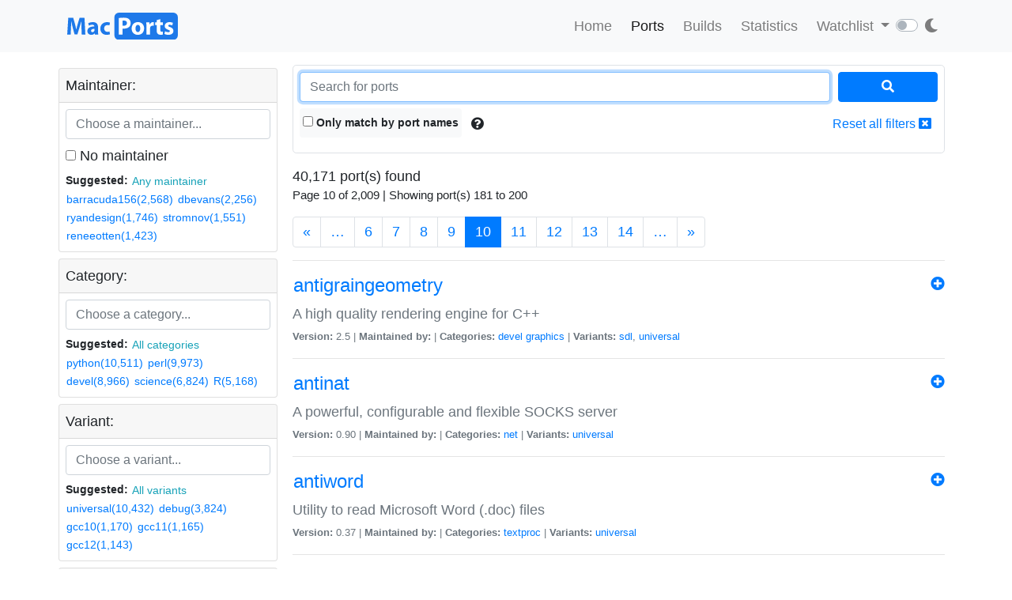

--- FILE ---
content_type: text/html; charset=utf-8
request_url: https://ports.macports.org/search/?page=3&page=1&page=6&page=8&page=6&page=9&page=10
body_size: 9148
content:




<!doctype html>
<html lang="en">
<head>
    <meta charset="utf-8">
    <meta name="viewport" content="width=device-width, initial-scale=1, shrink-to-fit=no">
    <link rel="stylesheet" href="/static/css/bootstrap.min.css">
    <link rel="stylesheet" href="/static/css/main.css">
    <link rel="stylesheet" href="/static/css/darktheme.css" />
    <link rel="shortcut icon" href="/static/images/favicon.ico" />
    <script src="https://cdnjs.cloudflare.com/ajax/libs/popper.js/1.14.7/umd/popper.min.js"
        integrity="sha384-UO2eT0CpHqdSJQ6hJty5KVphtPhzWj9WO1clHTMGa3JDZwrnQq4sF86dIHNDz0W1"
        crossorigin="anonymous"></script>
    <link rel="stylesheet" type="text/css" href="/static/css/all.min.css">
    <script src="/static/js/jquery-3.3.1.min.js"></script>
    <script src="/static/js/bootstrap.min.js"></script>
    <script src="/static/js/typeahead.bundle.js"></script>
    <script src="/static/js/main.js"></script>
    <script src="/static/js/handlebars.min-v4.7.6.js"></script>
    <script src="/static/js/theme.js"></script>
    <script src="/static/js/clamp.js"></script>
    
    <script type="text/javascript" src="/static/js/search.js"></script>
    <script type="text/javascript" src="/static/js/typeahead.bundle.js"></script>
    <script type="text/javascript" src="/static/js/handlebars.min-v4.7.6.js"></script>


    <title>Search ports | MacPorts</title>
</head>
<body>
<script>
    const themeConfig = new ThemeConfig();
    themeConfig.initTheme();
</script>
<nav class="navbar navbar-expand-lg navbar-light bg-light">
    <div class="container">
    <a class="navbar-brand py-2" href="/"><img width="140px" src="/static/images/macports-flat-logo.svg" class="img-fluid"></a>
    <button class="navbar-toggler" type="button" data-toggle="collapse" data-target="#navbarSupportedContent"
            aria-controls="navbarSupportedContent" aria-expanded="false" aria-label="Toggle navigation">
        <span class="navbar-toggler-icon"></span>
    </button>

    <div class="p-0 collapse navbar-collapse" id="navbarSupportedContent">
        
        <ul class="navbar-nav ml-auto p-0">
            <li class="nav-item topnav-li ">
                <a class="nav-link topnav-a" href="/">Home</a>
            </li>
            <li class="nav-item topnav-li active">
                <a class="nav-link topnav-a" href="/search/">Ports</a>
            </li>
            <li class="nav-item topnav-li ">
                <a class="nav-link topnav-a" href="/all_builds/">Builds</a>
            </li>
            <li class="nav-item topnav-li " style="border: 0;">
                <a class="nav-link topnav-a" href="/statistics/">Statistics</a>
            </li>
        
            <li class="nav-item dropdown topnav-li">
                <a class="nav-link dropdown-toggle " href="#" id="navbarDropdown" role="button" data-toggle="dropdown"
                   aria-haspopup="true" aria-expanded="false">
                    Watchlist
                </a>
                <div class="dropdown-menu" aria-labelledby="navbarDropdown">
                    <a class="dropdown-item" href="/accounts/login/">Login</a>
                    <a class="dropdown-item" href="/accounts/signup/">Sign up</a>
                    <div class="dropdown-divider"></div>
                    <a class="dropdown-item text-secondary bg-warning" href="/accounts/github/login/?process=login">Quick GitHub Login<i class="fab fa-github ml-2"></i></a>
                </div>
            </li>
        
        <li class="nav-item ml-4">
                <script type="text/javascript">
                    const darkSwitch = writeDarkSwitch(themeConfig);
                </script>
            </li>
        </ul>
    </div>
    </div>
</nav>
<div class="container" style="max-width: 800px">
    
</div>
<div class="container">
    
    <div class="row mt-3">
        <div class="col-lg-3 col-md-4 p-1 pt-0">
            <div class="card">
                <div class="card-header p-2">
                    Maintainer:
                </div>
                <div class="card-body p-2">
                    <div class="text-info" id="m-facets"></div>
                    <div class="col-12 p-0 m-0">
                        <input id="maintainer-q" class="typeahead form-control" type="text"
                               placeholder="Choose a maintainer...">
                        <img class="maintainer-autocomplete-spinner" id="maintainer-autocomplete-spinner"
                             src="/static/images/tspinner.gif">
                    </div>
                    <label class="mt-2"><input type="checkbox" name="nomaintainer" form="super-form" onchange="this.form.submit();" id="id_nomaintainer"> No maintainer</label>
                    
                    <div class="filter-by-options">
                        <span><strong>Suggested: </strong></span>
                        <button class="btn btn-link text-info p-0 m-0 btn-sm"
                                onclick="appendMaintainerFilter('');$('#super-submit').click();">Any
                            maintainer
                        </button>
                        
                            <button class="btn btn-link p-0 m-0 btn-sm"
                                    onclick="appendMaintainerFilter('barracuda156');$('#super-submit').click();">barracuda156(2,568)
                            </button>
                        
                            <button class="btn btn-link p-0 m-0 btn-sm"
                                    onclick="appendMaintainerFilter('dbevans');$('#super-submit').click();">dbevans(2,256)
                            </button>
                        
                            <button class="btn btn-link p-0 m-0 btn-sm"
                                    onclick="appendMaintainerFilter('ryandesign');$('#super-submit').click();">ryandesign(1,746)
                            </button>
                        
                            <button class="btn btn-link p-0 m-0 btn-sm"
                                    onclick="appendMaintainerFilter('stromnov');$('#super-submit').click();">stromnov(1,551)
                            </button>
                        
                            <button class="btn btn-link p-0 m-0 btn-sm"
                                    onclick="appendMaintainerFilter('reneeotten');$('#super-submit').click();">reneeotten(1,423)
                            </button>
                        
                    </div>
                
                </div>
            </div>
            <div class="card mt-2">
                <div class="card-header p-2">
                    Category:
                </div>
                <div class="card-body p-2">
                    <div class="text-info" id="c-facets"></div>
                    <div class="col-12 p-0 m-0">
                       <input id="category-q" class="typeahead form-control" type="text"
                           placeholder="Choose a category...">
                    <img class="category-autocomplete-spinner" id="category-autocomplete-spinner"
                         src="/static/images/tspinner.gif">
                    </div>
                     
                    <div class="filter-by-options mt-2">
                        <span><strong>Suggested:</strong> </span>
                        <button class="btn btn-link text-info p-0 m-0 btn-sm"
                                onclick="appendCategoryFilter('');$('#super-submit').click();">All
                            categories
                        </button>
                        
                            <button class="btn btn-link p-0 m-0 btn-sm"
                                    onclick="appendCategoryFilter('python');$('#super-submit').click();">python(10,511)
                            </button>
                        
                            <button class="btn btn-link p-0 m-0 btn-sm"
                                    onclick="appendCategoryFilter('perl');$('#super-submit').click();">perl(9,973)
                            </button>
                        
                            <button class="btn btn-link p-0 m-0 btn-sm"
                                    onclick="appendCategoryFilter('devel');$('#super-submit').click();">devel(8,966)
                            </button>
                        
                            <button class="btn btn-link p-0 m-0 btn-sm"
                                    onclick="appendCategoryFilter('science');$('#super-submit').click();">science(6,824)
                            </button>
                        
                            <button class="btn btn-link p-0 m-0 btn-sm"
                                    onclick="appendCategoryFilter('R');$('#super-submit').click();">R(5,168)
                            </button>
                        
                    </div>
                
                </div>
            </div>
            <div class="card mt-2">
                <div class="card-header p-2">
                    Variant:
                </div>
                <div class="card-body p-2">
                    <div class="text-info" id="v-facets"></div>
                    <div class="col-12 p-0 m-0">
                        <input id="variant-q" class="typeahead form-control" type="text"
                               placeholder="Choose a variant...">
                        <img class="variant-autocomplete-spinner" id="variant-autocomplete-spinner"
                             src="/static/images/tspinner.gif">
                    </div>
                    
                    <div class="filter-by-options mt-2">
                        <span><strong>Suggested:</strong> </span>
                        <button class="btn btn-link text-info p-0 m-0 btn-sm"
                                onclick="appendVariantFilter('');$('#super-submit').click();">All
                            variants
                        </button>
                        
                            <button class="btn btn-link p-0 m-0 btn-sm"
                                    onclick="appendVariantFilter('universal');$('#super-submit').click();">universal(10,432)
                            </button>
                        
                            <button class="btn btn-link p-0 m-0 btn-sm"
                                    onclick="appendVariantFilter('debug');$('#super-submit').click();">debug(3,824)
                            </button>
                        
                            <button class="btn btn-link p-0 m-0 btn-sm"
                                    onclick="appendVariantFilter('gcc10');$('#super-submit').click();">gcc10(1,170)
                            </button>
                        
                            <button class="btn btn-link p-0 m-0 btn-sm"
                                    onclick="appendVariantFilter('gcc11');$('#super-submit').click();">gcc11(1,165)
                            </button>
                        
                            <button class="btn btn-link p-0 m-0 btn-sm"
                                    onclick="appendVariantFilter('gcc12');$('#super-submit').click();">gcc12(1,143)
                            </button>
                        
                    </div>
                
                </div>
            </div>
            <div class="card mt-2">
                <div class="card-header p-2">
                    File installed:
                </div>
                <div class="card-body p-2" form="super-form">
                    <input type="text" name="installed_file" form="super-form" class="form-control" placeholder="Enter full/ partial path" id="id_installed_file">
                    <button onclick="applyInstalledFilesFilter();" class="btn btn-primary btn-sm mt-2">Apply
                    </button>
                    <button style="display: none" id="clear-installed-files-filter" onclick="clearInstalledFilesFilter();" class="btn btn-link btn-sm mt-2"><i
                            class="fa fa-window-close"></i> Clear
                    </button>
                    <button data-toggle="modal" data-target="#installed-files-help"
                            class="btn text-secondary btn-link btn-sm mt-2"><i class="fa fa-exclamation-circle"></i>
                    </button>
                </div>
            </div>
            <div class="card mt-2">
                    <div class="card-header p-2">
                        Port version:
                    </div>
                    <div class="card-body p-2" form="super-form">
                        <label><input type="checkbox" name="livecheck_uptodate" form="super-form" onchange="this.form.submit();" id="id_livecheck_uptodate"> Up to date</label><br>
                        <label><input type="checkbox" name="livecheck_outdated" form="super-form" onchange="this.form.submit();" id="id_livecheck_outdated"> Outdated</label><br>
                        <label><input type="checkbox" name="livecheck_broken" form="super-form" onchange="this.form.submit();" id="id_livecheck_broken"> Broken check</label>
                        <button style="display: none" id="clear-livecheck-filters" onclick="clearLivecheck();" class="btn btn-sm btn-link p-0 m-0"><i class="fa fa-window-close"></i> Clear livecheck filters</button>
                    </div>
                </div>
        <div class="card mt-2">
                <div class="card-body p-2">
                       <label><input type="checkbox" name="show_deleted_ports" form="super-form" onchange="this.form.submit();" id="id_show_deleted_ports"> Show deleted ports also</label>
                </div>
            </div>
        </div>
        <div class="col-lg-9 col-md-8">
            <form id="super-form" method="get" action="." class="border rounded-lg p-2">
                <div class="form-row">
                    <div class="col-10">
                        <input type="search" name="q" placeholder="Search for ports" class="form-control" autofocus="autofocus" id="id_q">
                    </div>
                    <div class="col-2">
                        <button id="super-submit" style="width: 100%" type="submit" class="btn btn-primary"><i
                                class="fa fa-search"></i></button>
                    </div>
                </div>
                <div class="form-group my-0 py-2 rounded-lg search-by-options">
                    <label class="checkbox-inline rounded bg-light py-2 px-1 mb-0"><input type="checkbox" name="name" form="super-form" onchange="this.form.submit();" id="id_name"> Only match by port
                        names</label>
                    <button type="button" class="btn btn-default border-0 p-2" data-toggle="modal"
                            data-target="#search-help"><i class="fa fa-question-circle"></i></button>
                    <a href="." class="btn btn-link border-0 p-2 float-right">Reset all filters <i
                            class="fa fa-window-close"></i></a>
                </div>

            </form>
            <div id="search-results" class="mt-3">
                
                    <!-- Figuring out a nice descriptive message to put here for an empty query -->
                
                    


40,171 port(s) found

    <p class="f15">Page 10 of 2,009 | Showing port(s) 181 to
        200</p>
    <nav aria-label="Page navigation">
        <ul class="pagination">
            
                <li class="page-item"><a class="page-link"
                                         href="?page=3&amp;page=1&amp;page=6&amp;page=8&amp;page=6&amp;page=9&amp;page=10&amp;page=9">&laquo;</a></li>
            

            
                <li class="page-item"><a class="page-link" href="?page=3&amp;page=1&amp;page=6&amp;page=8&amp;page=6&amp;page=9&amp;page=10&amp;page=5">&hellip;</a>
                </li>
            

            
                
            
                
            
                
            
                
            
                
            
                
                    <li class="page-item"><a class="page-link" href="?page=3&amp;page=1&amp;page=6&amp;page=8&amp;page=6&amp;page=9&amp;page=10&amp;page=6">6</a></li>
                
            
                
                    <li class="page-item"><a class="page-link" href="?page=3&amp;page=1&amp;page=6&amp;page=8&amp;page=6&amp;page=9&amp;page=10&amp;page=7">7</a></li>
                
            
                
                    <li class="page-item"><a class="page-link" href="?page=3&amp;page=1&amp;page=6&amp;page=8&amp;page=6&amp;page=9&amp;page=10&amp;page=8">8</a></li>
                
            
                
                    <li class="page-item"><a class="page-link" href="?page=3&amp;page=1&amp;page=6&amp;page=8&amp;page=6&amp;page=9&amp;page=10&amp;page=9">9</a></li>
                
            
                
                    <li class="active page-item"><span class="page-link">10 <span
                            class="sr-only">(current)</span></span></li>
                
            
                
                    <li class="page-item"><a class="page-link" href="?page=3&amp;page=1&amp;page=6&amp;page=8&amp;page=6&amp;page=9&amp;page=10&amp;page=11">11</a></li>
                
            
                
                    <li class="page-item"><a class="page-link" href="?page=3&amp;page=1&amp;page=6&amp;page=8&amp;page=6&amp;page=9&amp;page=10&amp;page=12">12</a></li>
                
            
                
                    <li class="page-item"><a class="page-link" href="?page=3&amp;page=1&amp;page=6&amp;page=8&amp;page=6&amp;page=9&amp;page=10&amp;page=13">13</a></li>
                
            
                
                    <li class="page-item"><a class="page-link" href="?page=3&amp;page=1&amp;page=6&amp;page=8&amp;page=6&amp;page=9&amp;page=10&amp;page=14">14</a></li>
                
            
                
            
                
            
                
            
                
            
                
            
                
            
                
            
                
            
                
            
                
            
                
            
                
            
                
            
                
            
                
            
                
            
                
            
                
            
                
            
                
            
                
            
                
            
                
            
                
            
                
            
                
            
                
            
                
            
                
            
                
            
                
            
                
            
                
            
                
            
                
            
                
            
                
            
                
            
                
            
                
            
                
            
                
            
                
            
                
            
                
            
                
            
                
            
                
            
                
            
                
            
                
            
                
            
                
            
                
            
                
            
                
            
                
            
                
            
                
            
                
            
                
            
                
            
                
            
                
            
                
            
                
            
                
            
                
            
                
            
                
            
                
            
                
            
                
            
                
            
                
            
                
            
                
            
                
            
                
            
                
            
                
            
                
            
                
            
                
            
                
            
                
            
                
            
                
            
                
            
                
            
                
            
                
            
                
            
                
            
                
            
                
            
                
            
                
            
                
            
                
            
                
            
                
            
                
            
                
            
                
            
                
            
                
            
                
            
                
            
                
            
                
            
                
            
                
            
                
            
                
            
                
            
                
            
                
            
                
            
                
            
                
            
                
            
                
            
                
            
                
            
                
            
                
            
                
            
                
            
                
            
                
            
                
            
                
            
                
            
                
            
                
            
                
            
                
            
                
            
                
            
                
            
                
            
                
            
                
            
                
            
                
            
                
            
                
            
                
            
                
            
                
            
                
            
                
            
                
            
                
            
                
            
                
            
                
            
                
            
                
            
                
            
                
            
                
            
                
            
                
            
                
            
                
            
                
            
                
            
                
            
                
            
                
            
                
            
                
            
                
            
                
            
                
            
                
            
                
            
                
            
                
            
                
            
                
            
                
            
                
            
                
            
                
            
                
            
                
            
                
            
                
            
                
            
                
            
                
            
                
            
                
            
                
            
                
            
                
            
                
            
                
            
                
            
                
            
                
            
                
            
                
            
                
            
                
            
                
            
                
            
                
            
                
            
                
            
                
            
                
            
                
            
                
            
                
            
                
            
                
            
                
            
                
            
                
            
                
            
                
            
                
            
                
            
                
            
                
            
                
            
                
            
                
            
                
            
                
            
                
            
                
            
                
            
                
            
                
            
                
            
                
            
                
            
                
            
                
            
                
            
                
            
                
            
                
            
                
            
                
            
                
            
                
            
                
            
                
            
                
            
                
            
                
            
                
            
                
            
                
            
                
            
                
            
                
            
                
            
                
            
                
            
                
            
                
            
                
            
                
            
                
            
                
            
                
            
                
            
                
            
                
            
                
            
                
            
                
            
                
            
                
            
                
            
                
            
                
            
                
            
                
            
                
            
                
            
                
            
                
            
                
            
                
            
                
            
                
            
                
            
                
            
                
            
                
            
                
            
                
            
                
            
                
            
                
            
                
            
                
            
                
            
                
            
                
            
                
            
                
            
                
            
                
            
                
            
                
            
                
            
                
            
                
            
                
            
                
            
                
            
                
            
                
            
                
            
                
            
                
            
                
            
                
            
                
            
                
            
                
            
                
            
                
            
                
            
                
            
                
            
                
            
                
            
                
            
                
            
                
            
                
            
                
            
                
            
                
            
                
            
                
            
                
            
                
            
                
            
                
            
                
            
                
            
                
            
                
            
                
            
                
            
                
            
                
            
                
            
                
            
                
            
                
            
                
            
                
            
                
            
                
            
                
            
                
            
                
            
                
            
                
            
                
            
                
            
                
            
                
            
                
            
                
            
                
            
                
            
                
            
                
            
                
            
                
            
                
            
                
            
                
            
                
            
                
            
                
            
                
            
                
            
                
            
                
            
                
            
                
            
                
            
                
            
                
            
                
            
                
            
                
            
                
            
                
            
                
            
                
            
                
            
                
            
                
            
                
            
                
            
                
            
                
            
                
            
                
            
                
            
                
            
                
            
                
            
                
            
                
            
                
            
                
            
                
            
                
            
                
            
                
            
                
            
                
            
                
            
                
            
                
            
                
            
                
            
                
            
                
            
                
            
                
            
                
            
                
            
                
            
                
            
                
            
                
            
                
            
                
            
                
            
                
            
                
            
                
            
                
            
                
            
                
            
                
            
                
            
                
            
                
            
                
            
                
            
                
            
                
            
                
            
                
            
                
            
                
            
                
            
                
            
                
            
                
            
                
            
                
            
                
            
                
            
                
            
                
            
                
            
                
            
                
            
                
            
                
            
                
            
                
            
                
            
                
            
                
            
                
            
                
            
                
            
                
            
                
            
                
            
                
            
                
            
                
            
                
            
                
            
                
            
                
            
                
            
                
            
                
            
                
            
                
            
                
            
                
            
                
            
                
            
                
            
                
            
                
            
                
            
                
            
                
            
                
            
                
            
                
            
                
            
                
            
                
            
                
            
                
            
                
            
                
            
                
            
                
            
                
            
                
            
                
            
                
            
                
            
                
            
                
            
                
            
                
            
                
            
                
            
                
            
                
            
                
            
                
            
                
            
                
            
                
            
                
            
                
            
                
            
                
            
                
            
                
            
                
            
                
            
                
            
                
            
                
            
                
            
                
            
                
            
                
            
                
            
                
            
                
            
                
            
                
            
                
            
                
            
                
            
                
            
                
            
                
            
                
            
                
            
                
            
                
            
                
            
                
            
                
            
                
            
                
            
                
            
                
            
                
            
                
            
                
            
                
            
                
            
                
            
                
            
                
            
                
            
                
            
                
            
                
            
                
            
                
            
                
            
                
            
                
            
                
            
                
            
                
            
                
            
                
            
                
            
                
            
                
            
                
            
                
            
                
            
                
            
                
            
                
            
                
            
                
            
                
            
                
            
                
            
                
            
                
            
                
            
                
            
                
            
                
            
                
            
                
            
                
            
                
            
                
            
                
            
                
            
                
            
                
            
                
            
                
            
                
            
                
            
                
            
                
            
                
            
                
            
                
            
                
            
                
            
                
            
                
            
                
            
                
            
                
            
                
            
                
            
                
            
                
            
                
            
                
            
                
            
                
            
                
            
                
            
                
            
                
            
                
            
                
            
                
            
                
            
                
            
                
            
                
            
                
            
                
            
                
            
                
            
                
            
                
            
                
            
                
            
                
            
                
            
                
            
                
            
                
            
                
            
                
            
                
            
                
            
                
            
                
            
                
            
                
            
                
            
                
            
                
            
                
            
                
            
                
            
                
            
                
            
                
            
                
            
                
            
                
            
                
            
                
            
                
            
                
            
                
            
                
            
                
            
                
            
                
            
                
            
                
            
                
            
                
            
                
            
                
            
                
            
                
            
                
            
                
            
                
            
                
            
                
            
                
            
                
            
                
            
                
            
                
            
                
            
                
            
                
            
                
            
                
            
                
            
                
            
                
            
                
            
                
            
                
            
                
            
                
            
                
            
                
            
                
            
                
            
                
            
                
            
                
            
                
            
                
            
                
            
                
            
                
            
                
            
                
            
                
            
                
            
                
            
                
            
                
            
                
            
                
            
                
            
                
            
                
            
                
            
                
            
                
            
                
            
                
            
                
            
                
            
                
            
                
            
                
            
                
            
                
            
                
            
                
            
                
            
                
            
                
            
                
            
                
            
                
            
                
            
                
            
                
            
                
            
                
            
                
            
                
            
                
            
                
            
                
            
                
            
                
            
                
            
                
            
                
            
                
            
                
            
                
            
                
            
                
            
                
            
                
            
                
            
                
            
                
            
                
            
                
            
                
            
                
            
                
            
                
            
                
            
                
            
                
            
                
            
                
            
                
            
                
            
                
            
                
            
                
            
                
            
                
            
                
            
                
            
                
            
                
            
                
            
                
            
                
            
                
            
                
            
                
            
                
            
                
            
                
            
                
            
                
            
                
            
                
            
                
            
                
            
                
            
                
            
                
            
                
            
                
            
                
            
                
            
                
            
                
            
                
            
                
            
                
            
                
            
                
            
                
            
                
            
                
            
                
            
                
            
                
            
                
            
                
            
                
            
                
            
                
            
                
            
                
            
                
            
                
            
                
            
                
            
                
            
                
            
                
            
                
            
                
            
                
            
                
            
                
            
                
            
                
            
                
            
                
            
                
            
                
            
                
            
                
            
                
            
                
            
                
            
                
            
                
            
                
            
                
            
                
            
                
            
                
            
                
            
                
            
                
            
                
            
                
            
                
            
                
            
                
            
                
            
                
            
                
            
                
            
                
            
                
            
                
            
                
            
                
            
                
            
                
            
                
            
                
            
                
            
                
            
                
            
                
            
                
            
                
            
                
            
                
            
                
            
                
            
                
            
                
            
                
            
                
            
                
            
                
            
                
            
                
            
                
            
                
            
                
            
                
            
                
            
                
            
                
            
                
            
                
            
                
            
                
            
                
            
                
            
                
            
                
            
                
            
                
            
                
            
                
            
                
            
                
            
                
            
                
            
                
            
                
            
                
            
                
            
                
            
                
            
                
            
                
            
                
            
                
            
                
            
                
            
                
            
                
            
                
            
                
            
                
            
                
            
                
            
                
            
                
            
                
            
                
            
                
            
                
            
                
            
                
            
                
            
                
            
                
            
                
            
                
            
                
            
                
            
                
            
                
            
                
            
                
            
                
            
                
            
                
            
                
            
                
            
                
            
                
            
                
            
                
            
                
            
                
            
                
            
                
            
                
            
                
            
                
            
                
            
                
            
                
            
                
            
                
            
                
            
                
            
                
            
                
            
                
            
                
            
                
            
                
            
                
            
                
            
                
            
                
            
                
            
                
            
                
            
                
            
                
            
                
            
                
            
                
            
                
            
                
            
                
            
                
            
                
            
                
            
                
            
                
            
                
            
                
            
                
            
                
            
                
            
                
            
                
            
                
            
                
            
                
            
                
            
                
            
                
            
                
            
                
            
                
            
                
            
                
            
                
            
                
            
                
            
                
            
                
            
                
            
                
            
                
            
                
            
                
            
                
            
                
            
                
            
                
            
                
            
                
            
                
            
                
            
                
            
                
            
                
            
                
            
                
            
                
            
                
            
                
            
                
            
                
            
                
            
                
            
                
            
                
            
                
            
                
            
                
            
                
            
                
            
                
            
                
            
                
            
                
            
                
            
                
            
                
            
                
            
                
            
                
            
                
            
                
            
                
            
                
            
                
            
                
            
                
            
                
            
                
            
                
            
                
            
                
            
                
            
                
            
                
            
                
            
                
            
                
            
                
            
                
            
                
            
                
            
                
            
                
            
                
            
                
            
                
            
                
            
                
            
                
            
                
            
                
            
                
            
                
            
                
            
                
            
                
            
                
            
                
            
                
            
                
            
                
            
                
            
                
            
                
            
                
            
                
            
                
            
                
            
                
            
                
            
                
            
                
            
                
            
                
            
                
            
                
            
                
            
                
            
                
            
                
            
                
            
                
            
                
            
                
            
                
            
                
            
                
            
                
            
                
            
                
            
                
            
                
            
                
            
                
            
                
            
                
            
                
            
                
            
                
            
                
            
                
            
                
            
                
            
                
            
                
            
                
            
                
            
                
            
                
            
                
            
                
            
                
            
                
            
                
            
                
            
                
            
                
            
                
            
                
            
                
            
                
            
                
            
                
            
                
            
                
            
                
            
                
            
                
            
                
            
                
            
                
            
                
            
                
            
                
            
                
            
                
            
                
            
                
            
                
            
                
            
                
            
                
            
                
            
                
            
                
            
                
            
                
            
                
            
                
            
                
            
                
            
                
            
                
            
                
            
                
            
                
            
                
            
                
            
                
            
                
            
                
            
                
            
                
            
                
            
                
            
                
            
                
            
                
            
                
            
                
            
                
            
                
            
                
            
                
            
                
            
                
            
                
            
                
            
                
            
                
            
                
            
                
            
                
            
                
            
                
            
                
            
                
            
                
            
                
            
                
            
                
            
                
            
                
            
                
            
                
            
                
            
                
            
                
            
                
            
                
            
                
            
                
            
                
            
                
            
                
            
                
            
                
            
                
            
                
            
                
            
                
            
                
            
                
            
                
            
                
            
                
            
                
            
                
            
                
            
                
            
                
            
                
            
                
            
                
            
                
            
                
            
                
            
                
            
                
            
                
            
                
            
                
            
                
            
                
            
                
            
                
            
                
            
                
            
                
            
                
            
                
            
                
            
                
            
                
            
                
            
                
            
                
            
                
            
                
            
                
            
                
            
                
            
                
            
                
            
                
            
                
            
                
            
                
            
                
            
                
            
                
            
                
            
                
            
                
            
                
            
                
            
                
            
                
            
                
            
                
            
                
            
                
            
                
            
                
            
                
            
                
            
                
            
                
            
                
            
                
            
                
            
                
            
                
            
                
            
                
            
                
            
                
            
                
            
                
            
                
            
                
            
                
            
                
            
                
            
                
            
                
            
                
            
                
            
                
            
                
            
                
            
                
            
                
            
                
            
                
            
                
            
                
            
                
            
                
            
                
            
                
            
                
            
                
            
                
            
                
            
                
            
                
            
                
            
                
            
                
            
                
            
                
            
                
            
                
            
                
            
                
            
                
            
                
            
                
            
                
            
                
            
                
            
                
            
                
            
                
            
                
            
                
            
                
            
                
            
                
            
                
            
                
            
                
            
                
            
                
            
                
            
                
            
                
            
                
            
                
            
                
            
                
            
                
            
                
            
                
            
                
            
                
            
                
            
                
            
                
            
                
            
                
            
                
            
                
            
                
            
                
            
                
            
                
            
                
            
                
            
                
            
                
            
                
            
                
            
                
            
                
            
                
            
                
            
                
            
                
            
                
            
                
            
                
            
                
            
                
            
                
            
                
            
                
            
                
            
                
            
                
            
                
            
                
            
                
            
                
            
                
            
                
            
                
            
                
            
                
            
                
            
                
            
                
            
                
            
                
            
                
            
                
            
                
            
                
            
                
            
                
            
                
            
                
            
                
            
                
            
                
            
                
            
                
            
                
            
                
            
                
            
                
            
                
            
                
            
                
            
                
            
                
            
                
            
                
            
                
            
                
            
                
            
                
            
                
            
                
            
                
            
                
            
                
            
                
            
                
            
                
            
                
            
                
            
                
            
                
            
                
            
                
            
                
            
                
            
                
            
                
            
                
            
                
            
                
            
                
            
                
            
                
            
                
            
                
            
                
            
                
            
                
            
                
            
                
            
                
            
                
            
                
            
                
            
                
            
                
            
                
            
                
            
                
            
                
            
                
            
                
            
                
            
                
            
                
            
                
            
                
            
                
            
                
            
                
            
                
            
                
            
                
            
                
            
                
            
                
            
                
            
                
            
                
            
                
            
                
            
                
            
                
            
                
            
                
            
                
            
                
            
                
            
                
            
                
            
                
            
                
            
                
            
                
            
                
            
                
            
                
            
                
            
                
            
                
            
                
            
                
            
                
            
                
            
                
            
                
            
                
            
                
            
                
            
                
            
                
            
                
            
                
            
                
            
                
            
                
            
                
            
                
            
                
            
                
            
                
            
                
            
                
            
                
            
                
            
                
            
                
            
                
            
                
            
                
            
                
            
                
            
                
            
                
            
                
            
                
            
                
            
                
            
                
            
                
            
                
            
                
            
                
            
                
            
                
            
                
            
                
            
                
            
                
            
                
            
                
            
                
            
                
            
                
            
                
            
                
            
                
            
                
            
                
            
                
            
                
            
                
            
                
            
                
            
                
            
                
            
                
            
                
            
                
            
                
            
                
            
                
            
                
            
                
            
                
            
                
            
                
            
                
            
                
            
                
            
                
            
                
            
                
            
                
            
                
            
                
            
                
            
                
            
                
            
                
            
                
            
                
            
                
            
                
            
                
            
                
            
                
            
                
            
                
            
                
            
                
            
                
            
                
            
                
            
                
            
                
            
                
            
                
            
                
            
                
            
                
            
                
            
                
            
                
            
                
            
                
            
                
            
                
            
                
            
                
            
                
            
                
            
                
            
                
            
                
            
                
            
                
            
                
            
                
            
                
            
                
            
                
            
                
            
                
            
                
            
                
            
                
            
                
            
                
            
                
            
                
            
                
            
                
            
                
            
                
            
                
            
                
            
                
            
                
            
                
            
                
            
                
            
                
            
                
            
                
            
                
            
                
            
                
            
                
            
                
            
                
            
                
            
                
            
                
            
                
            
                
            
                
            
                
            
                
            
                
            
                
            
                
            
                
            
                
            
                
            
                
            
                
            
                
            
                
            
                
            
                
            
                
            
                
            
                
            
                
            
                
            
                
            
                
            
                
            
                
            
                
            
                
            
                
            
                
            
                
            
                
            
                
            
                
            
                
            
                
            
                
            
                
            
                
            
                
            
                
            
                
            
                
            
                
            
                
            
                
            
                
            
                
            
                
            
                
            
                
            
                
            
                
            
                
            
                
            
                
            
                
            
                
            
                
            
                
            
                
            
                
            
                
            
                
            
                
            
                
            
                
            
                
            
                
            
                
            
                
            
                
            
                
            
                
            
                
            
                
            
                
            
                
            
                
            
                
            
                
            
                
            
                
            
                
            
                
            
                
            
                
            
                
            
                
            
                
            
                
            
                
            
                
            
                
            
                
            
                
            
                
            
                
            
                
            
                
            
                
            
                
            
                
            
                
            
                
            
                
            
                
            
                
            
                
            
                
            
                
            
                
            
                
            
                
            
                
            
                
            
                
            
                
            
                
            
                
            
                
            
                
            
                
            
                
            
                
            
                
            
                
            
                
            
                
            
                
            
                
            
                
            
                
            
                
            
                
            
                
            
                
            
                
            
                
            
                
            
                
            
                
            
                
            
                
            
                
            
                
            
                
            
                
            
                
            
                
            
                
            
                
            
                
            
                
            
                
            
                
            
                
            
                
            
                
            
                
            
                
            
                
            
                
            
                
            
                
            
                
            
                
            
                
            
                
            
                
            
                
            
                
            
                
            
                
            
                
            
                
            
                
            
                
            
                
            
                
            
                
            
                
            
                
            
                
            
                
            
                
            
                
            
                
            
                
            
                
            
                
            
                
            
                
            
                
            
                
            
                
            
                
            
                
            
                
            
                
            
                
            
                
            
                
            
                
            
                
            
                
            
                
            
                
            
                
            
                
            
                
            
                
            
                
            
                
            
                
            
                
            
                
            
                
            
                
            
                
            
                
            

            
                <li class="page-item"><a class="page-link" href="?page=3&amp;page=1&amp;page=6&amp;page=8&amp;page=6&amp;page=9&amp;page=10&amp;page=15">&hellip;</a>
                </li>
            

            
                <li class="page-item"><a class="page-link" href="?page=3&amp;page=1&amp;page=6&amp;page=8&amp;page=6&amp;page=9&amp;page=10&amp;page=11">&raquo;</a>
                </li>
            
        </ul>
    </nav>


                <hr>
                
                    <div>
                        <a class="btn btn-link text-primary p-0" href="/port/antigraingeometry/">
                            <h4>antigraingeometry</h4></a>
                        <span class="float-right" >
                            <a href="/accounts/login/"><i class="fa fa-plus-circle"></i></a>
                        </span>
                        <p class="mb-0 text-secondary" style="font-size: 18px">A high quality rendering engine for C++</p>
                        <span class="text-secondary" style="font-size: 13px">
                            <strong>Version:</strong>
                            2.5
                            |
                            <strong>Maintained by:</strong>
                            
                            |
                            <strong>Categories:</strong>
                            
                                <a href="/category/devel/">devel</a>
                            
                                <a href="/category/graphics/">graphics</a>
                            
                            |
                            <strong>Variants:</strong>
                            
                                <a href="/variant/sdl/">sdl</a>, 
                            
                                <a href="/variant/universal/">universal</a>
                            

                </span>
                    </div>
                    <hr>
                    
                    <div>
                        <a class="btn btn-link text-primary p-0" href="/port/antinat/">
                            <h4>antinat</h4></a>
                        <span class="float-right" >
                            <a href="/accounts/login/"><i class="fa fa-plus-circle"></i></a>
                        </span>
                        <p class="mb-0 text-secondary" style="font-size: 18px">A powerful, configurable and flexible SOCKS server</p>
                        <span class="text-secondary" style="font-size: 13px">
                            <strong>Version:</strong>
                            0.90
                            |
                            <strong>Maintained by:</strong>
                            
                            |
                            <strong>Categories:</strong>
                            
                                <a href="/category/net/">net</a>
                            
                            |
                            <strong>Variants:</strong>
                            
                                <a href="/variant/universal/">universal</a>
                            

                </span>
                    </div>
                    <hr>
                    
                    <div>
                        <a class="btn btn-link text-primary p-0" href="/port/antiword/">
                            <h4>antiword</h4></a>
                        <span class="float-right" >
                            <a href="/accounts/login/"><i class="fa fa-plus-circle"></i></a>
                        </span>
                        <p class="mb-0 text-secondary" style="font-size: 18px">Utility to read Microsoft Word (.doc) files</p>
                        <span class="text-secondary" style="font-size: 13px">
                            <strong>Version:</strong>
                            0.37
                            |
                            <strong>Maintained by:</strong>
                            
                            |
                            <strong>Categories:</strong>
                            
                                <a href="/category/textproc/">textproc</a>
                            
                            |
                            <strong>Variants:</strong>
                            
                                <a href="/variant/universal/">universal</a>
                            

                </span>
                    </div>
                    <hr>
                    
                    <div>
                        <a class="btn btn-link text-primary p-0" href="/port/antlr/">
                            <h4>antlr</h4></a>
                        <span class="float-right" >
                            <a href="/accounts/login/"><i class="fa fa-plus-circle"></i></a>
                        </span>
                        <p class="mb-0 text-secondary" style="font-size: 18px">antlr is ANother Tool for Language Recognition</p>
                        <span class="text-secondary" style="font-size: 13px">
                            <strong>Version:</strong>
                            2.7.7
                            |
                            <strong>Maintained by:</strong>
                            
                                <a href="/maintainer/Dave-Allured/">Dave-Allured</a>
                            
                            |
                            <strong>Categories:</strong>
                            
                                <a href="/category/lang/">lang</a>
                            
                                <a href="/category/java/">java</a>
                            
                            |
                            <strong>Variants:</strong>
                            
                                <a href="/variant/universal/">universal</a>
                            

                </span>
                    </div>
                    <hr>
                    
                    <div>
                        <a class="btn btn-link text-primary p-0" href="/port/antlr3/">
                            <h4>antlr3</h4></a>
                        <span class="float-right" >
                            <a href="/accounts/login/"><i class="fa fa-plus-circle"></i></a>
                        </span>
                        <p class="mb-0 text-secondary" style="font-size: 18px">antlr is ANother Tool for Language Recognition</p>
                        <span class="text-secondary" style="font-size: 13px">
                            <strong>Version:</strong>
                            3.5.3
                            |
                            <strong>Maintained by:</strong>
                            
                            |
                            <strong>Categories:</strong>
                            
                                <a href="/category/lang/">lang</a>
                            
                                <a href="/category/java/">java</a>
                            
                            |
                            <strong>Variants:</strong>
                            

                </span>
                    </div>
                    <hr>
                    
                    <div>
                        <a class="btn btn-link text-primary p-0" href="/port/antlr4-cpp-runtime/">
                            <h4>antlr4-cpp-runtime</h4></a>
                        <span class="float-right" >
                            <a href="/accounts/login/"><i class="fa fa-plus-circle"></i></a>
                        </span>
                        <p class="mb-0 text-secondary" style="font-size: 18px">ANTLR (ANother Tool for Language Recognition) is a powerful parser generator for reading, processing, executing, or translating structured text or binary files.</p>
                        <span class="text-secondary" style="font-size: 13px">
                            <strong>Version:</strong>
                            4.13.2
                            |
                            <strong>Maintained by:</strong>
                            
                                <a href="/maintainer/emcrisostomo/">emcrisostomo</a>
                            
                            |
                            <strong>Categories:</strong>
                            
                                <a href="/category/devel/">devel</a>
                            
                                <a href="/category/lang/">lang</a>
                            
                            |
                            <strong>Variants:</strong>
                            
                                <a href="/variant/debug/">debug</a>, 
                            
                                <a href="/variant/universal/">universal</a>
                            

                </span>
                    </div>
                    <hr>
                    
                    <div>
                        <a class="btn btn-link text-primary p-0" href="/port/AntTweakBar/">
                            <h4>AntTweakBar</h4></a>
                        <span class="float-right" >
                            <a href="/accounts/login/"><i class="fa fa-plus-circle"></i></a>
                        </span>
                        <p class="mb-0 text-secondary" style="font-size: 18px">Graphics Library for graphical user interface</p>
                        <span class="text-secondary" style="font-size: 13px">
                            <strong>Version:</strong>
                            1.14
                            |
                            <strong>Maintained by:</strong>
                            
                            |
                            <strong>Categories:</strong>
                            
                                <a href="/category/graphics/">graphics</a>
                            
                            |
                            <strong>Variants:</strong>
                            
                                <a href="/variant/universal/">universal</a>
                            

                </span>
                    </div>
                    <hr>
                    
                    <div>
                        <a class="btn btn-link text-primary p-0" href="/port/anubis/">
                            <h4>anubis</h4></a>
                        <span class="float-right" >
                            <a href="/accounts/login/"><i class="fa fa-plus-circle"></i></a>
                        </span>
                        <p class="mb-0 text-secondary" style="font-size: 18px">GNU Anubis is an outgoing mail processor.</p>
                        <span class="text-secondary" style="font-size: 13px">
                            <strong>Version:</strong>
                            4.3
                            |
                            <strong>Maintained by:</strong>
                            
                            |
                            <strong>Categories:</strong>
                            
                                <a href="/category/mail/">mail</a>
                            
                            |
                            <strong>Variants:</strong>
                            
                                <a href="/variant/gnutls/">gnutls</a>, 
                            
                                <a href="/variant/pcre/">pcre</a>, 
                            
                                <a href="/variant/universal/">universal</a>
                            

                </span>
                    </div>
                    <hr>
                    
                    <div>
                        <a class="btn btn-link text-primary p-0" href="/port/any/">
                            <h4>any</h4></a>
                        <span class="float-right" >
                            <a href="/accounts/login/"><i class="fa fa-plus-circle"></i></a>
                        </span>
                        <p class="mb-0 text-secondary" style="font-size: 18px">Implementation of std::experimental::any, including small object optimization, for C++11 compilers</p>
                        <span class="text-secondary" style="font-size: 13px">
                            <strong>Version:</strong>
                            2024.05.01
                            |
                            <strong>Maintained by:</strong>
                            
                                <a href="/maintainer/barracuda156/">barracuda156</a>
                            
                            |
                            <strong>Categories:</strong>
                            
                                <a href="/category/devel/">devel</a>
                            
                            |
                            <strong>Variants:</strong>
                            
                                <a href="/variant/debug/">debug</a>, 
                            
                                <a href="/variant/universal/">universal</a>
                            

                </span>
                    </div>
                    <hr>
                    
                    <div>
                        <a class="btn btn-link text-primary p-0" href="/port/aolserver/">
                            <h4>aolserver</h4></a>
                        <span class="float-right" >
                            <a href="/accounts/login/"><i class="fa fa-plus-circle"></i></a>
                        </span>
                        <p class="mb-0 text-secondary" style="font-size: 18px">America Online&#x27;s open-source web server</p>
                        <span class="text-secondary" style="font-size: 13px">
                            <strong>Version:</strong>
                            4.5.1
                            |
                            <strong>Maintained by:</strong>
                            
                            |
                            <strong>Categories:</strong>
                            
                                <a href="/category/www/">www</a>
                            
                            |
                            <strong>Variants:</strong>
                            
                                <a href="/variant/universal/">universal</a>
                            

                </span>
                    </div>
                    <hr>
                    
                    <div>
                        <a class="btn btn-link text-primary p-0" href="/port/aom/">
                            <h4>aom</h4></a>
                        <span class="float-right" >
                            <a href="/accounts/login/"><i class="fa fa-plus-circle"></i></a>
                        </span>
                        <p class="mb-0 text-secondary" style="font-size: 18px">AV1 Codec Library</p>
                        <span class="text-secondary" style="font-size: 13px">
                            <strong>Version:</strong>
                            3.13.1
                            |
                            <strong>Maintained by:</strong>
                            
                                <a href="/maintainer/MarcusCalhoun-Lopez/">MarcusCalhoun-Lopez</a>
                            
                            |
                            <strong>Categories:</strong>
                            
                                <a href="/category/multimedia/">multimedia</a>
                            
                            |
                            <strong>Variants:</strong>
                            
                                <a href="/variant/debug/">debug</a>, 
                            
                                <a href="/variant/universal/">universal</a>
                            

                </span>
                    </div>
                    <hr>
                    
                    <div>
                        <a class="btn btn-link text-primary p-0" href="/port/aop/">
                            <h4>aop</h4></a>
                        <span class="float-right" >
                            <a href="/accounts/login/"><i class="fa fa-plus-circle"></i></a>
                        </span>
                        <p class="mb-0 text-secondary" style="font-size: 18px">Curses based arcade game for UNIX with only 64 lines of sourcecode.</p>
                        <span class="text-secondary" style="font-size: 13px">
                            <strong>Version:</strong>
                            0.6
                            |
                            <strong>Maintained by:</strong>
                            
                            |
                            <strong>Categories:</strong>
                            
                                <a href="/category/games/">games</a>
                            
                            |
                            <strong>Variants:</strong>
                            

                </span>
                    </div>
                    <hr>
                    
                    <div>
                        <a class="btn btn-link text-primary p-0" href="/port/ap-utils/">
                            <h4>ap-utils</h4></a>
                        <span class="float-right" >
                            <a href="/accounts/login/"><i class="fa fa-plus-circle"></i></a>
                        </span>
                        <p class="mb-0 text-secondary" style="font-size: 18px">Utilities for AMTEL, NWN, ME102 wireless access points</p>
                        <span class="text-secondary" style="font-size: 13px">
                            <strong>Version:</strong>
                            1.3.3
                            |
                            <strong>Maintained by:</strong>
                            
                            |
                            <strong>Categories:</strong>
                            
                                <a href="/category/net/">net</a>
                            
                            |
                            <strong>Variants:</strong>
                            
                                <a href="/variant/universal/">universal</a>
                            

                </span>
                    </div>
                    <hr>
                    
                    <div>
                        <a class="btn btn-link text-primary p-0" href="/port/apache-ant/">
                            <h4>apache-ant</h4></a>
                        <span class="float-right" >
                            <a href="/accounts/login/"><i class="fa fa-plus-circle"></i></a>
                        </span>
                        <p class="mb-0 text-secondary" style="font-size: 18px">Java opensource build system</p>
                        <span class="text-secondary" style="font-size: 13px">
                            <strong>Version:</strong>
                            1.10.14
                            |
                            <strong>Maintained by:</strong>
                            
                            |
                            <strong>Categories:</strong>
                            
                                <a href="/category/devel/">devel</a>
                            
                                <a href="/category/java/">java</a>
                            
                            |
                            <strong>Variants:</strong>
                            

                </span>
                    </div>
                    <hr>
                    
                    <div>
                        <a class="btn btn-link text-primary p-0" href="/port/apache-ant-1.9/">
                            <h4>apache-ant-1.9</h4></a>
                        <span class="float-right" >
                            <a href="/accounts/login/"><i class="fa fa-plus-circle"></i></a>
                        </span>
                        <p class="mb-0 text-secondary" style="font-size: 18px">Java opensource build system</p>
                        <span class="text-secondary" style="font-size: 13px">
                            <strong>Version:</strong>
                            1.9.16
                            |
                            <strong>Maintained by:</strong>
                            
                            |
                            <strong>Categories:</strong>
                            
                                <a href="/category/devel/">devel</a>
                            
                                <a href="/category/java/">java</a>
                            
                            |
                            <strong>Variants:</strong>
                            

                </span>
                    </div>
                    <hr>
                    
                    <div>
                        <a class="btn btn-link text-primary p-0" href="/port/apache-arrow/">
                            <h4>apache-arrow</h4></a>
                        <span class="float-right" >
                            <a href="/accounts/login/"><i class="fa fa-plus-circle"></i></a>
                        </span>
                        <p class="mb-0 text-secondary" style="font-size: 18px">Powering In-Memory Analytics</p>
                        <span class="text-secondary" style="font-size: 13px">
                            <strong>Version:</strong>
                            23.0.0
                            |
                            <strong>Maintained by:</strong>
                            
                            |
                            <strong>Categories:</strong>
                            
                                <a href="/category/devel/">devel</a>
                            
                            |
                            <strong>Variants:</strong>
                            
                                <a href="/variant/debug/">debug</a>, 
                            
                                <a href="/variant/tensorflow/">tensorflow</a>
                            

                </span>
                    </div>
                    <hr>
                    
                    <div>
                        <a class="btn btn-link text-primary p-0" href="/port/apache-ivy/">
                            <h4>apache-ivy</h4></a>
                        <span class="float-right" >
                            <a href="/accounts/login/"><i class="fa fa-plus-circle"></i></a>
                        </span>
                        <p class="mb-0 text-secondary" style="font-size: 18px">Dependency manager for Apache Ant</p>
                        <span class="text-secondary" style="font-size: 13px">
                            <strong>Version:</strong>
                            2.4.0
                            |
                            <strong>Maintained by:</strong>
                            
                            |
                            <strong>Categories:</strong>
                            
                                <a href="/category/devel/">devel</a>
                            
                                <a href="/category/java/">java</a>
                            
                            |
                            <strong>Variants:</strong>
                            

                </span>
                    </div>
                    <hr>
                    
                    <div>
                        <a class="btn btn-link text-primary p-0" href="/port/apache-solr8/">
                            <h4>apache-solr8</h4></a>
                        <span class="float-right" >
                            <a href="/accounts/login/"><i class="fa fa-plus-circle"></i></a>
                        </span>
                        <p class="mb-0 text-secondary" style="font-size: 18px">An open source enterprise search platform.</p>
                        <span class="text-secondary" style="font-size: 13px">
                            <strong>Version:</strong>
                            8.11.4
                            |
                            <strong>Maintained by:</strong>
                            
                                <a href="/maintainer/essandess/">essandess</a>
                            
                            |
                            <strong>Categories:</strong>
                            
                                <a href="/category/textproc/">textproc</a>
                            
                                <a href="/category/java/">java</a>
                            
                            |
                            <strong>Variants:</strong>
                            

                </span>
                    </div>
                    <hr>
                    
                    <div>
                        <a class="btn btn-link text-primary p-0" href="/port/apache-solr9/">
                            <h4>apache-solr9</h4></a>
                        <span class="float-right" >
                            <a href="/accounts/login/"><i class="fa fa-plus-circle"></i></a>
                        </span>
                        <p class="mb-0 text-secondary" style="font-size: 18px">An open source enterprise search platform.</p>
                        <span class="text-secondary" style="font-size: 13px">
                            <strong>Version:</strong>
                            9.9.0
                            |
                            <strong>Maintained by:</strong>
                            
                                <a href="/maintainer/essandess/">essandess</a>
                            
                            |
                            <strong>Categories:</strong>
                            
                                <a href="/category/textproc/">textproc</a>
                            
                                <a href="/category/java/">java</a>
                            
                            |
                            <strong>Variants:</strong>
                            

                </span>
                    </div>
                    <hr>
                    
                    <div>
                        <a class="btn btn-link text-primary p-0" href="/port/apache2/">
                            <h4>apache2</h4></a>
                        <span class="float-right" >
                            <a href="/accounts/login/"><i class="fa fa-plus-circle"></i></a>
                        </span>
                        <p class="mb-0 text-secondary" style="font-size: 18px">The extremely popular second version of the Apache http server</p>
                        <span class="text-secondary" style="font-size: 13px">
                            <strong>Version:</strong>
                            2.4.66
                            |
                            <strong>Maintained by:</strong>
                            
                                <a href="/maintainer/ryandesign/">ryandesign</a>, 
                            
                                <a href="/maintainer/Schamschula/">Schamschula</a>
                            
                            |
                            <strong>Categories:</strong>
                            
                                <a href="/category/www/">www</a>
                            
                            |
                            <strong>Variants:</strong>
                            
                                <a href="/variant/openldap/">openldap</a>, 
                            
                                <a href="/variant/brotli/">brotli</a>, 
                            
                                <a href="/variant/http2/">http2</a>, 
                            
                                <a href="/variant/xml2enc/">xml2enc</a>, 
                            
                                <a href="/variant/mpms_shared_all/">mpms_shared_all</a>, 
                            
                                <a href="/variant/preforkmpm/">preforkmpm</a>, 
                            
                                <a href="/variant/workermpm/">workermpm</a>, 
                            
                                <a href="/variant/eventmpm/">eventmpm</a>, 
                            
                                <a href="/variant/universal/">universal</a>
                            

                </span>
                    </div>
                    <hr>
                    

                


40,171 port(s) found

    <p class="f15">Page 10 of 2,009 | Showing port(s) 181 to
        200</p>
    <nav aria-label="Page navigation">
        <ul class="pagination">
            
                <li class="page-item"><a class="page-link"
                                         href="?page=3&amp;page=1&amp;page=6&amp;page=8&amp;page=6&amp;page=9&amp;page=10&amp;page=9">&laquo;</a></li>
            

            
                <li class="page-item"><a class="page-link" href="?page=3&amp;page=1&amp;page=6&amp;page=8&amp;page=6&amp;page=9&amp;page=10&amp;page=5">&hellip;</a>
                </li>
            

            
                
            
                
            
                
            
                
            
                
            
                
                    <li class="page-item"><a class="page-link" href="?page=3&amp;page=1&amp;page=6&amp;page=8&amp;page=6&amp;page=9&amp;page=10&amp;page=6">6</a></li>
                
            
                
                    <li class="page-item"><a class="page-link" href="?page=3&amp;page=1&amp;page=6&amp;page=8&amp;page=6&amp;page=9&amp;page=10&amp;page=7">7</a></li>
                
            
                
                    <li class="page-item"><a class="page-link" href="?page=3&amp;page=1&amp;page=6&amp;page=8&amp;page=6&amp;page=9&amp;page=10&amp;page=8">8</a></li>
                
            
                
                    <li class="page-item"><a class="page-link" href="?page=3&amp;page=1&amp;page=6&amp;page=8&amp;page=6&amp;page=9&amp;page=10&amp;page=9">9</a></li>
                
            
                
                    <li class="active page-item"><span class="page-link">10 <span
                            class="sr-only">(current)</span></span></li>
                
            
                
                    <li class="page-item"><a class="page-link" href="?page=3&amp;page=1&amp;page=6&amp;page=8&amp;page=6&amp;page=9&amp;page=10&amp;page=11">11</a></li>
                
            
                
                    <li class="page-item"><a class="page-link" href="?page=3&amp;page=1&amp;page=6&amp;page=8&amp;page=6&amp;page=9&amp;page=10&amp;page=12">12</a></li>
                
            
                
                    <li class="page-item"><a class="page-link" href="?page=3&amp;page=1&amp;page=6&amp;page=8&amp;page=6&amp;page=9&amp;page=10&amp;page=13">13</a></li>
                
            
                
                    <li class="page-item"><a class="page-link" href="?page=3&amp;page=1&amp;page=6&amp;page=8&amp;page=6&amp;page=9&amp;page=10&amp;page=14">14</a></li>
                
            
                
            
                
            
                
            
                
            
                
            
                
            
                
            
                
            
                
            
                
            
                
            
                
            
                
            
                
            
                
            
                
            
                
            
                
            
                
            
                
            
                
            
                
            
                
            
                
            
                
            
                
            
                
            
                
            
                
            
                
            
                
            
                
            
                
            
                
            
                
            
                
            
                
            
                
            
                
            
                
            
                
            
                
            
                
            
                
            
                
            
                
            
                
            
                
            
                
            
                
            
                
            
                
            
                
            
                
            
                
            
                
            
                
            
                
            
                
            
                
            
                
            
                
            
                
            
                
            
                
            
                
            
                
            
                
            
                
            
                
            
                
            
                
            
                
            
                
            
                
            
                
            
                
            
                
            
                
            
                
            
                
            
                
            
                
            
                
            
                
            
                
            
                
            
                
            
                
            
                
            
                
            
                
            
                
            
                
            
                
            
                
            
                
            
                
            
                
            
                
            
                
            
                
            
                
            
                
            
                
            
                
            
                
            
                
            
                
            
                
            
                
            
                
            
                
            
                
            
                
            
                
            
                
            
                
            
                
            
                
            
                
            
                
            
                
            
                
            
                
            
                
            
                
            
                
            
                
            
                
            
                
            
                
            
                
            
                
            
                
            
                
            
                
            
                
            
                
            
                
            
                
            
                
            
                
            
                
            
                
            
                
            
                
            
                
            
                
            
                
            
                
            
                
            
                
            
                
            
                
            
                
            
                
            
                
            
                
            
                
            
                
            
                
            
                
            
                
            
                
            
                
            
                
            
                
            
                
            
                
            
                
            
                
            
                
            
                
            
                
            
                
            
                
            
                
            
                
            
                
            
                
            
                
            
                
            
                
            
                
            
                
            
                
            
                
            
                
            
                
            
                
            
                
            
                
            
                
            
                
            
                
            
                
            
                
            
                
            
                
            
                
            
                
            
                
            
                
            
                
            
                
            
                
            
                
            
                
            
                
            
                
            
                
            
                
            
                
            
                
            
                
            
                
            
                
            
                
            
                
            
                
            
                
            
                
            
                
            
                
            
                
            
                
            
                
            
                
            
                
            
                
            
                
            
                
            
                
            
                
            
                
            
                
            
                
            
                
            
                
            
                
            
                
            
                
            
                
            
                
            
                
            
                
            
                
            
                
            
                
            
                
            
                
            
                
            
                
            
                
            
                
            
                
            
                
            
                
            
                
            
                
            
                
            
                
            
                
            
                
            
                
            
                
            
                
            
                
            
                
            
                
            
                
            
                
            
                
            
                
            
                
            
                
            
                
            
                
            
                
            
                
            
                
            
                
            
                
            
                
            
                
            
                
            
                
            
                
            
                
            
                
            
                
            
                
            
                
            
                
            
                
            
                
            
                
            
                
            
                
            
                
            
                
            
                
            
                
            
                
            
                
            
                
            
                
            
                
            
                
            
                
            
                
            
                
            
                
            
                
            
                
            
                
            
                
            
                
            
                
            
                
            
                
            
                
            
                
            
                
            
                
            
                
            
                
            
                
            
                
            
                
            
                
            
                
            
                
            
                
            
                
            
                
            
                
            
                
            
                
            
                
            
                
            
                
            
                
            
                
            
                
            
                
            
                
            
                
            
                
            
                
            
                
            
                
            
                
            
                
            
                
            
                
            
                
            
                
            
                
            
                
            
                
            
                
            
                
            
                
            
                
            
                
            
                
            
                
            
                
            
                
            
                
            
                
            
                
            
                
            
                
            
                
            
                
            
                
            
                
            
                
            
                
            
                
            
                
            
                
            
                
            
                
            
                
            
                
            
                
            
                
            
                
            
                
            
                
            
                
            
                
            
                
            
                
            
                
            
                
            
                
            
                
            
                
            
                
            
                
            
                
            
                
            
                
            
                
            
                
            
                
            
                
            
                
            
                
            
                
            
                
            
                
            
                
            
                
            
                
            
                
            
                
            
                
            
                
            
                
            
                
            
                
            
                
            
                
            
                
            
                
            
                
            
                
            
                
            
                
            
                
            
                
            
                
            
                
            
                
            
                
            
                
            
                
            
                
            
                
            
                
            
                
            
                
            
                
            
                
            
                
            
                
            
                
            
                
            
                
            
                
            
                
            
                
            
                
            
                
            
                
            
                
            
                
            
                
            
                
            
                
            
                
            
                
            
                
            
                
            
                
            
                
            
                
            
                
            
                
            
                
            
                
            
                
            
                
            
                
            
                
            
                
            
                
            
                
            
                
            
                
            
                
            
                
            
                
            
                
            
                
            
                
            
                
            
                
            
                
            
                
            
                
            
                
            
                
            
                
            
                
            
                
            
                
            
                
            
                
            
                
            
                
            
                
            
                
            
                
            
                
            
                
            
                
            
                
            
                
            
                
            
                
            
                
            
                
            
                
            
                
            
                
            
                
            
                
            
                
            
                
            
                
            
                
            
                
            
                
            
                
            
                
            
                
            
                
            
                
            
                
            
                
            
                
            
                
            
                
            
                
            
                
            
                
            
                
            
                
            
                
            
                
            
                
            
                
            
                
            
                
            
                
            
                
            
                
            
                
            
                
            
                
            
                
            
                
            
                
            
                
            
                
            
                
            
                
            
                
            
                
            
                
            
                
            
                
            
                
            
                
            
                
            
                
            
                
            
                
            
                
            
                
            
                
            
                
            
                
            
                
            
                
            
                
            
                
            
                
            
                
            
                
            
                
            
                
            
                
            
                
            
                
            
                
            
                
            
                
            
                
            
                
            
                
            
                
            
                
            
                
            
                
            
                
            
                
            
                
            
                
            
                
            
                
            
                
            
                
            
                
            
                
            
                
            
                
            
                
            
                
            
                
            
                
            
                
            
                
            
                
            
                
            
                
            
                
            
                
            
                
            
                
            
                
            
                
            
                
            
                
            
                
            
                
            
                
            
                
            
                
            
                
            
                
            
                
            
                
            
                
            
                
            
                
            
                
            
                
            
                
            
                
            
                
            
                
            
                
            
                
            
                
            
                
            
                
            
                
            
                
            
                
            
                
            
                
            
                
            
                
            
                
            
                
            
                
            
                
            
                
            
                
            
                
            
                
            
                
            
                
            
                
            
                
            
                
            
                
            
                
            
                
            
                
            
                
            
                
            
                
            
                
            
                
            
                
            
                
            
                
            
                
            
                
            
                
            
                
            
                
            
                
            
                
            
                
            
                
            
                
            
                
            
                
            
                
            
                
            
                
            
                
            
                
            
                
            
                
            
                
            
                
            
                
            
                
            
                
            
                
            
                
            
                
            
                
            
                
            
                
            
                
            
                
            
                
            
                
            
                
            
                
            
                
            
                
            
                
            
                
            
                
            
                
            
                
            
                
            
                
            
                
            
                
            
                
            
                
            
                
            
                
            
                
            
                
            
                
            
                
            
                
            
                
            
                
            
                
            
                
            
                
            
                
            
                
            
                
            
                
            
                
            
                
            
                
            
                
            
                
            
                
            
                
            
                
            
                
            
                
            
                
            
                
            
                
            
                
            
                
            
                
            
                
            
                
            
                
            
                
            
                
            
                
            
                
            
                
            
                
            
                
            
                
            
                
            
                
            
                
            
                
            
                
            
                
            
                
            
                
            
                
            
                
            
                
            
                
            
                
            
                
            
                
            
                
            
                
            
                
            
                
            
                
            
                
            
                
            
                
            
                
            
                
            
                
            
                
            
                
            
                
            
                
            
                
            
                
            
                
            
                
            
                
            
                
            
                
            
                
            
                
            
                
            
                
            
                
            
                
            
                
            
                
            
                
            
                
            
                
            
                
            
                
            
                
            
                
            
                
            
                
            
                
            
                
            
                
            
                
            
                
            
                
            
                
            
                
            
                
            
                
            
                
            
                
            
                
            
                
            
                
            
                
            
                
            
                
            
                
            
                
            
                
            
                
            
                
            
                
            
                
            
                
            
                
            
                
            
                
            
                
            
                
            
                
            
                
            
                
            
                
            
                
            
                
            
                
            
                
            
                
            
                
            
                
            
                
            
                
            
                
            
                
            
                
            
                
            
                
            
                
            
                
            
                
            
                
            
                
            
                
            
                
            
                
            
                
            
                
            
                
            
                
            
                
            
                
            
                
            
                
            
                
            
                
            
                
            
                
            
                
            
                
            
                
            
                
            
                
            
                
            
                
            
                
            
                
            
                
            
                
            
                
            
                
            
                
            
                
            
                
            
                
            
                
            
                
            
                
            
                
            
                
            
                
            
                
            
                
            
                
            
                
            
                
            
                
            
                
            
                
            
                
            
                
            
                
            
                
            
                
            
                
            
                
            
                
            
                
            
                
            
                
            
                
            
                
            
                
            
                
            
                
            
                
            
                
            
                
            
                
            
                
            
                
            
                
            
                
            
                
            
                
            
                
            
                
            
                
            
                
            
                
            
                
            
                
            
                
            
                
            
                
            
                
            
                
            
                
            
                
            
                
            
                
            
                
            
                
            
                
            
                
            
                
            
                
            
                
            
                
            
                
            
                
            
                
            
                
            
                
            
                
            
                
            
                
            
                
            
                
            
                
            
                
            
                
            
                
            
                
            
                
            
                
            
                
            
                
            
                
            
                
            
                
            
                
            
                
            
                
            
                
            
                
            
                
            
                
            
                
            
                
            
                
            
                
            
                
            
                
            
                
            
                
            
                
            
                
            
                
            
                
            
                
            
                
            
                
            
                
            
                
            
                
            
                
            
                
            
                
            
                
            
                
            
                
            
                
            
                
            
                
            
                
            
                
            
                
            
                
            
                
            
                
            
                
            
                
            
                
            
                
            
                
            
                
            
                
            
                
            
                
            
                
            
                
            
                
            
                
            
                
            
                
            
                
            
                
            
                
            
                
            
                
            
                
            
                
            
                
            
                
            
                
            
                
            
                
            
                
            
                
            
                
            
                
            
                
            
                
            
                
            
                
            
                
            
                
            
                
            
                
            
                
            
                
            
                
            
                
            
                
            
                
            
                
            
                
            
                
            
                
            
                
            
                
            
                
            
                
            
                
            
                
            
                
            
                
            
                
            
                
            
                
            
                
            
                
            
                
            
                
            
                
            
                
            
                
            
                
            
                
            
                
            
                
            
                
            
                
            
                
            
                
            
                
            
                
            
                
            
                
            
                
            
                
            
                
            
                
            
                
            
                
            
                
            
                
            
                
            
                
            
                
            
                
            
                
            
                
            
                
            
                
            
                
            
                
            
                
            
                
            
                
            
                
            
                
            
                
            
                
            
                
            
                
            
                
            
                
            
                
            
                
            
                
            
                
            
                
            
                
            
                
            
                
            
                
            
                
            
                
            
                
            
                
            
                
            
                
            
                
            
                
            
                
            
                
            
                
            
                
            
                
            
                
            
                
            
                
            
                
            
                
            
                
            
                
            
                
            
                
            
                
            
                
            
                
            
                
            
                
            
                
            
                
            
                
            
                
            
                
            
                
            
                
            
                
            
                
            
                
            
                
            
                
            
                
            
                
            
                
            
                
            
                
            
                
            
                
            
                
            
                
            
                
            
                
            
                
            
                
            
                
            
                
            
                
            
                
            
                
            
                
            
                
            
                
            
                
            
                
            
                
            
                
            
                
            
                
            
                
            
                
            
                
            
                
            
                
            
                
            
                
            
                
            
                
            
                
            
                
            
                
            
                
            
                
            
                
            
                
            
                
            
                
            
                
            
                
            
                
            
                
            
                
            
                
            
                
            
                
            
                
            
                
            
                
            
                
            
                
            
                
            
                
            
                
            
                
            
                
            
                
            
                
            
                
            
                
            
                
            
                
            
                
            
                
            
                
            
                
            
                
            
                
            
                
            
                
            
                
            
                
            
                
            
                
            
                
            
                
            
                
            
                
            
                
            
                
            
                
            
                
            
                
            
                
            
                
            
                
            
                
            
                
            
                
            
                
            
                
            
                
            
                
            
                
            
                
            
                
            
                
            
                
            
                
            
                
            
                
            
                
            
                
            
                
            
                
            
                
            
                
            
                
            
                
            
                
            
                
            
                
            
                
            
                
            
                
            
                
            
                
            
                
            
                
            
                
            
                
            
                
            
                
            
                
            
                
            
                
            
                
            
                
            
                
            
                
            
                
            
                
            
                
            
                
            
                
            
                
            
                
            
                
            
                
            
                
            
                
            
                
            
                
            
                
            
                
            
                
            
                
            
                
            
                
            
                
            
                
            
                
            
                
            
                
            
                
            
                
            
                
            
                
            
                
            
                
            
                
            
                
            
                
            
                
            
                
            
                
            
                
            
                
            
                
            
                
            
                
            
                
            
                
            
                
            
                
            
                
            
                
            
                
            
                
            
                
            
                
            
                
            
                
            
                
            
                
            
                
            
                
            
                
            
                
            
                
            
                
            
                
            
                
            
                
            
                
            
                
            
                
            
                
            
                
            
                
            
                
            
                
            
                
            
                
            
                
            
                
            
                
            
                
            
                
            
                
            
                
            
                
            
                
            
                
            
                
            
                
            
                
            
                
            
                
            
                
            
                
            
                
            
                
            
                
            
                
            
                
            
                
            
                
            
                
            
                
            
                
            
                
            
                
            
                
            
                
            
                
            
                
            
                
            
                
            
                
            
                
            
                
            
                
            
                
            
                
            
                
            
                
            
                
            
                
            
                
            
                
            
                
            
                
            
                
            
                
            
                
            
                
            
                
            
                
            
                
            
                
            
                
            
                
            
                
            
                
            
                
            
                
            
                
            
                
            
                
            
                
            
                
            
                
            
                
            
                
            
                
            
                
            
                
            
                
            
                
            
                
            
                
            
                
            
                
            
                
            
                
            
                
            
                
            
                
            
                
            
                
            
                
            
                
            
                
            
                
            
                
            
                
            
                
            
                
            
                
            
                
            
                
            
                
            
                
            
                
            
                
            
                
            
                
            
                
            
                
            
                
            
                
            
                
            
                
            
                
            
                
            
                
            
                
            
                
            
                
            
                
            
                
            
                
            
                
            
                
            
                
            
                
            
                
            
                
            
                
            
                
            
                
            
                
            
                
            
                
            
                
            
                
            
                
            
                
            
                
            
                
            
                
            
                
            
                
            
                
            
                
            
                
            
                
            
                
            
                
            
                
            
                
            
                
            
                
            
                
            
                
            
                
            
                
            
                
            
                
            
                
            
                
            
                
            
                
            
                
            
                
            
                
            
                
            
                
            
                
            
                
            
                
            
                
            
                
            
                
            
                
            
                
            
                
            
                
            
                
            
                
            
                
            
                
            
                
            
                
            
                
            
                
            
                
            
                
            
                
            
                
            
                
            
                
            
                
            
                
            
                
            
                
            
                
            
                
            
                
            
                
            
                
            
                
            
                
            
                
            
                
            
                
            
                
            
                
            
                
            
                
            
                
            
                
            
                
            
                
            
                
            
                
            
                
            
                
            
                
            
                
            
                
            
                
            
                
            
                
            
                
            
                
            
                
            
                
            
                
            
                
            
                
            
                
            
                
            
                
            
                
            
                
            
                
            
                
            
                
            
                
            
                
            
                
            
                
            
                
            
                
            
                
            
                
            
                
            
                
            
                
            
                
            
                
            
                
            
                
            
                
            
                
            
                
            
                
            
                
            
                
            
                
            
                
            
                
            
                
            
                
            
                
            
                
            
                
            
                
            
                
            
                
            
                
            
                
            
                
            
                
            
                
            
                
            
                
            
                
            
                
            
                
            
                
            
                
            
                
            
                
            
                
            
                
            
                
            
                
            
                
            
                
            
                
            
                
            
                
            
                
            
                
            
                
            
                
            
                
            
                
            
                
            
                
            
                
            
                
            
                
            
                
            
                
            
                
            
                
            
                
            
                
            
                
            
                
            
                
            
                
            
                
            
                
            
                
            
                
            
                
            
                
            
                
            
                
            
                
            
                
            
                
            
                
            
                
            
                
            
                
            
                
            
                
            
                
            
                
            
                
            
                
            
                
            
                
            
                
            
                
            
                
            
                
            
                
            
                
            
                
            
                
            
                
            
                
            
                
            
                
            
                
            
                
            
                
            
                
            
                
            
                
            
                
            
                
            
                
            
                
            
                
            
                
            
                
            
                
            
                
            
                
            
                
            
                
            
                
            
                
            
                
            
                
            
                
            
                
            
                
            
                
            
                
            
                
            
                
            
                
            
                
            
                
            
                
            
                
            
                
            
                
            
                
            
                
            
                
            
                
            
                
            
                
            
                
            
                
            
                
            
                
            
                
            
                
            
                
            
                
            
                
            
                
            
                
            
                
            
                
            
                
            
                
            
                
            
                
            
                
            
                
            
                
            
                
            
                
            
                
            
                
            
                
            
                
            
                
            
                
            
                
            
                
            
                
            
                
            
                
            
                
            
                
            
                
            
                
            
                
            
                
            
                
            
                
            
                
            
                
            
                
            
                
            
                
            
                
            
                
            
                
            
                
            
                
            
                
            
                
            
                
            
                
            
                
            
                
            
                
            
                
            
                
            
                
            
                
            
                
            
                
            
                
            
                
            
                
            
                
            
                
            
                
            
                
            
                
            
                
            
                
            
                
            
                
            
                
            
                
            
                
            
                
            
                
            
                
            
                
            
                
            
                
            
                
            
                
            
                
            
                
            
                
            
                
            
                
            
                
            
                
            
                
            
                
            
                
            
                
            
                
            
                
            
                
            
                
            
                
            
                
            
                
            
                
            
                
            
                
            
                
            
                
            
                
            
                
            
                
            
                
            
                
            
                
            
                
            
                
            
                
            
                
            
                
            
                
            
                
            
                
            
                
            
                
            
                
            
                
            
                
            
                
            
                
            
                
            
                
            
                
            
                
            
                
            
                
            
                
            
                
            
                
            
                
            
                
            
                
            
                
            
                
            
                
            
                
            
                
            
                
            
                
            
                
            
                
            
                
            
                
            
                
            
                
            
                
            
                
            
                
            
                
            
                
            
                
            
                
            
                
            
                
            
                
            
                
            
                
            
                
            
                
            
                
            
                
            
                
            
                
            
                
            
                
            
                
            
                
            
                
            
                
            
                
            
                
            
                
            
                
            
                
            
                
            
                
            
                
            
                
            
                
            
                
            
                
            
                
            
                
            
                
            

            
                <li class="page-item"><a class="page-link" href="?page=3&amp;page=1&amp;page=6&amp;page=8&amp;page=6&amp;page=9&amp;page=10&amp;page=15">&hellip;</a>
                </li>
            

            
                <li class="page-item"><a class="page-link" href="?page=3&amp;page=1&amp;page=6&amp;page=8&amp;page=6&amp;page=9&amp;page=10&amp;page=11">&raquo;</a>
                </li>
            
        </ul>
    </nav>


            </div>
            <div id="search-help" class="modal fade" role="dialog">
                <div class="modal-dialog">
                    <div class="modal-content">
                        <div class="modal-header">
                            <h4 class="modal-title">Only search by port names</h4>
                            <button type="button" class="close" data-dismiss="modal">&times;</button>
                        </div>
                        <div class="modal-body">
                            If this is selected, then results are displayed by matching the query with only the port
                            names. Otherwise, "description" is also used to find results.<br>
                        </div>
                        <div class="modal-footer">
                            <button type="button" class="btn btn-default" data-dismiss="modal">Close</button>
                        </div>
                    </div>
                </div>
            </div>
            <div id="installed-files-help" class="modal fade" role="dialog">
                <div class="modal-dialog">
                    <div class="modal-content">
                        <div class="modal-header">
                            <h4 class="modal-title">Important information regarding this filter</h4>
                            <button type="button" class="close" data-dismiss="modal">&times;</button>
                        </div>
                        <div class="modal-body">
                            The application fetches data for installed files from the buildbot every time a port is
                            built. The application does not have information about the ports which have never been built since its inception.

                            <br><br>
                            This filter searches for the files in the most recent successful build of a port, if available
                            in application database.
                        </div>
                        <div class="modal-footer">
                            <button type="button" class="btn btn-default" data-dismiss="modal">Close</button>
                        </div>
                    </div>
                </div>
            </div>
        </div>
    </div>

</div>
<br><br>
<div class="bg-footer">
    <div class="container p-4 text-light">
        <div class="row">
            <div class="col-lg-4">
                <strong>
                    Quick Links:</strong>
                    <ul>
                        <li><a class="footer-links" href="/about/">About</a></li>
                        <li><a class="footer-links" href="/statistics/faq/">Statistics FAQ</a></li>
                        <li><a class="footer-links" href="https://github.com/macports/macports-webapp">Git Repository</a></li>
                        <li><a class="footer-links" href="https://github.com/macports/macports-webapp/tree/master/docs">Documentation</a></li>
                        <li><a class="footer-links" href="/api/v1/">API</a></li>
                        <li><a class="footer-links" href="https://github.com/macports/macports-webapp/issues">Issues</a></li>
                    </ul>
            </div>
            <div class="col-lg-4">
                <strong>MacPorts</strong>
                <ul>
                    <li><a class="footer-links" href="https://www.macports.org">MacPorts Home</a></li>
                    <li><a class="footer-links" href="https://www.macports.org/install.php">Install MacPorts</a></li>
                    <li><a class="footer-links" href="https://trac.macports.org/wiki/FAQ">MacPorts FAQ</a></li>
                    <li><a class="footer-links" href="https://www.macports.org/news/">MacPorts News</a></li>
                </ul>
            </div>
            <div class="col-lg-4">
                Port Information was updated:<br>
                <i class="footer-links">an hour ago</i><br>
                <i><a class="footer-links" href="https://github.com/macports/macports-ports/commits/4887acb211ade96b486eb0c3359415b2d817e3ed
/">4887acb2</a></i><br><br>

                Most recent build (in app's database) ran:<br>
                <i><a class="footer-links" href="/all_builds/">an hour ago</a></i><br><br>

                Latest stats submission was received:<br>
                <i><a class="footer-links" href="/statistics/">14 minutes ago</a></i><br><br>

            </div>
    </div>
    </div>
</div>




</body>
</html>
